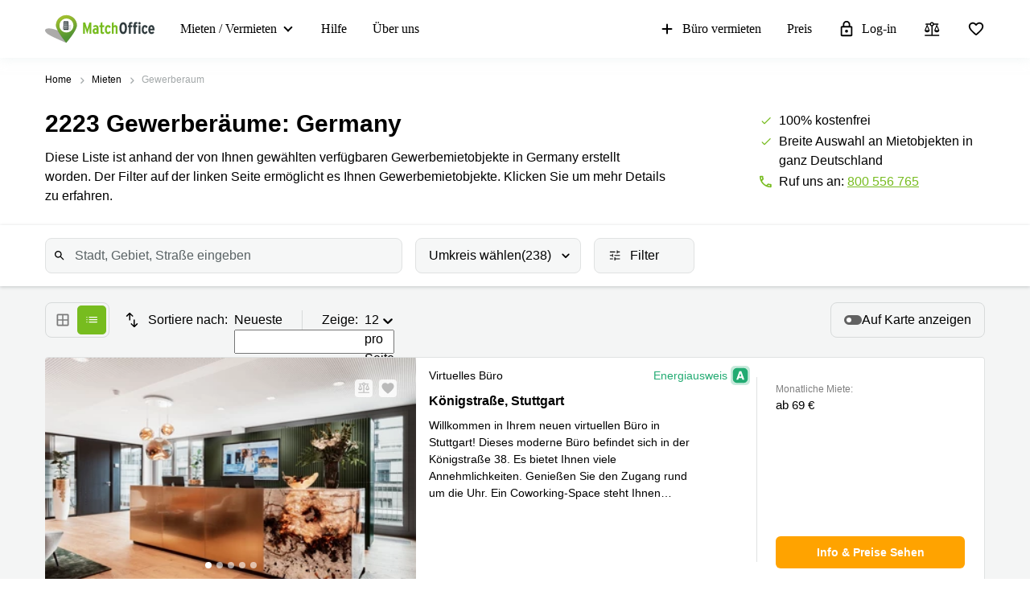

--- FILE ---
content_type: image/svg+xml
request_url: https://www.matchoffice.de/assetpipe/entry_pages/trust_logos/copyrighted-d45ffaff26d68852cf47a782377b82803f3e2a699fc828f2310f033c103a521b.svg
body_size: 5819
content:
<svg id="Layer_1" data-name="Layer 1" xmlns="http://www.w3.org/2000/svg" width="300" height="60" viewBox="0 0 300 60"><title>white-version</title><rect x="0.1" width="299.9" height="60" fill="#eaeaea"/><rect width="59.5" height="60" fill="#555"/><path d="M78.7,31.9H76.3v4.7H74.2V24.4h4.3a5.1,5.1,0,0,1,3.2.9,3.3,3.3,0,0,1,1.1,2.8,3.2,3.2,0,0,1-.6,2,3,3,0,0,1-1.6,1.3l2.7,5.1H81.1Zm-2.4-1.7h2.2a2.1,2.1,0,0,0,1.6-.6,1.8,1.8,0,0,0,.6-1.5,2.5,2.5,0,0,0-.5-1.5,2.6,2.6,0,0,0-1.7-.5H76.3Z" fill="#333"/><path d="M91.9,31.1h-5v3.8h5.9v1.7h-8V24.4h7.9v1.7H86.9v3.3h5Z" fill="#333"/><path d="M103.7,35a3.5,3.5,0,0,1-1.8,1.3,7.1,7.1,0,0,1-2.6.4,5,5,0,0,1-2.7-.7,4.1,4.1,0,0,1-1.8-1.9,7.4,7.4,0,0,1-.7-3.1v-.9a7.2,7.2,0,0,1,1.3-4.4,5.4,5.4,0,0,1,6.9-.5,4,4,0,0,1,1.4,2.9h-2A2.7,2.7,0,0,0,97,26.9a5.1,5.1,0,0,0-.8,3v1a5,5,0,0,0,.9,3.1,2.6,2.6,0,0,0,2.3,1,3.2,3.2,0,0,0,2.3-.7V31.9H99.2V30.3h4.5Z" fill="#333"/><path d="M108.3,36.6h-2.1V24.4h2.1Z" fill="#333"/><path d="M117.2,33.4a1.4,1.4,0,0,0-.6-1.2,5.4,5.4,0,0,0-2-.9,8.3,8.3,0,0,1-2.3-1,3.2,3.2,0,0,1-1.7-2.7,2.9,2.9,0,0,1,1.2-2.4,4.5,4.5,0,0,1,3.1-1,5.6,5.6,0,0,1,2.3.5,3.2,3.2,0,0,1,1.5,1.3,3.3,3.3,0,0,1,.6,1.9h-2.1a2,2,0,0,0-.6-1.5,2.9,2.9,0,0,0-1.7-.5,2.5,2.5,0,0,0-1.6.4,1.5,1.5,0,0,0-.6,1.3,1.4,1.4,0,0,0,.6,1.1,8.7,8.7,0,0,0,2.1.9,7.7,7.7,0,0,1,2.2.9,4,4,0,0,1,1.3,1.3,2.7,2.7,0,0,1,.4,1.6,2.9,2.9,0,0,1-1.2,2.4,4.8,4.8,0,0,1-3.1.9,4.7,4.7,0,0,1-2.4-.5,3.3,3.3,0,0,1-1.7-1.3,3.6,3.6,0,0,1-.6-2h2.1a2.1,2.1,0,0,0,.6,1.6,3,3,0,0,0,2,.6,2.3,2.3,0,0,0,1.6-.5A1.4,1.4,0,0,0,117.2,33.4Z" fill="#333"/><path d="M129.9,26.1h-3.8V36.6H124V26.1h-3.7V24.4h9.6Z" fill="#333"/><path d="M138.6,31.1h-5v3.8h5.8v1.7h-7.9V24.4h7.8v1.7h-5.7v3.3h5Z" fill="#333"/><path d="M145.6,31.9h-2.4v4.7h-2.1V24.4h4.3a4.9,4.9,0,0,1,3.2.9,3.4,3.4,0,0,1,1.2,2.8,3.2,3.2,0,0,1-.6,2,3.7,3.7,0,0,1-1.7,1.3l2.8,5.1H148Zm-2.4-1.7h2.2a2.4,2.4,0,0,0,1.7-.6,1.8,1.8,0,0,0,.6-1.5,2,2,0,0,0-.6-1.5,2.6,2.6,0,0,0-1.7-.5h-2.2Z" fill="#333"/><path d="M158.8,31.1h-4.9v3.8h5.8v1.7h-7.9V24.4h7.8v1.7h-5.7v3.3h4.9Z" fill="#333"/><path d="M161.4,36.6V24.4H165a5.3,5.3,0,0,1,2.8.7,4.6,4.6,0,0,1,1.9,2,6.2,6.2,0,0,1,.7,3.1v.6a5.8,5.8,0,0,1-.7,3,4.8,4.8,0,0,1-1.9,2.1,6.9,6.9,0,0,1-2.9.7Zm2.1-10.5v8.8h1.4a3.1,3.1,0,0,0,2.5-1.1,4.5,4.5,0,0,0,.9-3v-.6a4.6,4.6,0,0,0-.9-3.1,2.8,2.8,0,0,0-2.4-1Z" fill="#333"/><path d="M176.2,33.3a3,3,0,0,1,.5-1.6,7.5,7.5,0,0,1,1.8-1.7,7.7,7.7,0,0,1-1-1.5,2.7,2.7,0,0,1-.3-1.2,3,3,0,0,1,.9-2.3,3.6,3.6,0,0,1,2.3-.8,3.3,3.3,0,0,1,2.2.8,2.2,2.2,0,0,1,.8,1.9,3.2,3.2,0,0,1-.3,1.4,4,4,0,0,1-1.3,1.3l-.8.6,2.3,2.8a4.2,4.2,0,0,0,.5-2.2h1.8a6.2,6.2,0,0,1-1.1,3.7l1.8,2.1H184l-.7-.8a5.4,5.4,0,0,1-3.1.9,4.4,4.4,0,0,1-2.9-.9A3.4,3.4,0,0,1,176.2,33.3Zm4.1,1.8a3,3,0,0,0,1.9-.7l-2.7-3.1-.2.2a2.1,2.1,0,0,0-1,1.7,1.7,1.7,0,0,0,.5,1.4A2.3,2.3,0,0,0,180.3,35.1Zm-1.2-7.9A3,3,0,0,0,180,29l.9-.6.3-.2a1.7,1.7,0,0,0,.5-1.2.9.9,0,0,0-.4-.8,1,1,0,0,0-.9-.4,1.3,1.3,0,0,0-.9.4A1.8,1.8,0,0,0,179.1,27.2Z" fill="#333"/><path d="M194,32v4.6h-2.1V24.4h4.6a4.6,4.6,0,0,1,3.2,1,3.6,3.6,0,0,1,1.2,2.8,3.6,3.6,0,0,1-1.1,2.8,4.8,4.8,0,0,1-3.3,1Zm0-1.7h2.5a2.2,2.2,0,0,0,1.7-.5,2,2,0,0,0,.6-1.5,2.1,2.1,0,0,0-2.2-2.2H194Z" fill="#333"/><path d="M207.2,31.9h-2.3v4.7h-2.1V24.4H207a5.4,5.4,0,0,1,3.3.9,3.6,3.6,0,0,1,1.1,2.8,3.2,3.2,0,0,1-.6,2,3.4,3.4,0,0,1-1.6,1.3l2.7,5.1h-2.2Zm-2.3-1.7H207a2.2,2.2,0,0,0,1.7-.6,1.8,1.8,0,0,0,.6-1.5,2.5,2.5,0,0,0-.5-1.5,2.9,2.9,0,0,0-1.7-.5h-2.2Z" fill="#333"/><path d="M223.1,30.8a7.5,7.5,0,0,1-.6,3.1,5.3,5.3,0,0,1-1.8,2.1,4.6,4.6,0,0,1-2.6.7,5,5,0,0,1-2.7-.7,5.1,5.1,0,0,1-1.7-2.1,5.8,5.8,0,0,1-.7-3v-.7a6.6,6.6,0,0,1,.7-3.2,5.1,5.1,0,0,1,1.7-2.1,4.8,4.8,0,0,1,2.6-.7,5,5,0,0,1,2.7.7,5.1,5.1,0,0,1,1.7,2.1,6.2,6.2,0,0,1,.7,3.1Zm-2.1-.7a5.7,5.7,0,0,0-.8-3.1,2.5,2.5,0,0,0-2.2-1,2.4,2.4,0,0,0-2.1,1,5.7,5.7,0,0,0-.8,3.1v.7a5.4,5.4,0,0,0,.8,3.1,2.5,2.5,0,0,0,2.2,1.1,2.5,2.5,0,0,0,2.1-1.1,5.2,5.2,0,0,0,.8-3.1Z" fill="#333"/><path d="M233.2,26.1h-3.8V36.6h-2.1V26.1h-3.7V24.4h9.6Z" fill="#333"/><path d="M241.9,31.1h-5v3.8h5.8v1.7h-7.9V24.4h7.9v1.7h-5.8v3.3h5Z" fill="#333"/><path d="M253.7,32.6a4,4,0,0,1-1.5,3,4.4,4.4,0,0,1-3.3,1.1,4.3,4.3,0,0,1-2.5-.7,3.9,3.9,0,0,1-1.7-1.9,7.3,7.3,0,0,1-.6-3V30a7.5,7.5,0,0,1,.6-3.1,4.7,4.7,0,0,1,1.7-2,4.6,4.6,0,0,1,2.6-.7,5,5,0,0,1,3.3,1.1,5,5,0,0,1,1.4,3.1h-2.1a3.1,3.1,0,0,0-.8-1.9,2.4,2.4,0,0,0-1.8-.6,2.4,2.4,0,0,0-2.1,1,5.1,5.1,0,0,0-.7,3V31a5.1,5.1,0,0,0,.7,3,2.1,2.1,0,0,0,2,1,3.1,3.1,0,0,0,1.9-.5,3.1,3.1,0,0,0,.8-1.9Z" fill="#333"/><path d="M264.1,26.1h-3.8V36.6h-2.1V26.1h-3.7V24.4h9.6Z" fill="#333"/><path d="M272.7,31.1h-4.9v3.8h5.8v1.7h-7.9V24.4h7.8v1.7h-5.7v3.3h4.9Z" fill="#333"/><path d="M275.3,36.6V24.4h3.6a5.3,5.3,0,0,1,2.8.7,4.6,4.6,0,0,1,1.9,2,6.2,6.2,0,0,1,.7,3.1v.6a5.8,5.8,0,0,1-.7,3,4.8,4.8,0,0,1-1.9,2.1,6.9,6.9,0,0,1-2.9.7Zm2.1-10.5v8.8h1.4a3.1,3.1,0,0,0,2.5-1.1,4.5,4.5,0,0,0,.9-3v-.6a5.2,5.2,0,0,0-.8-3.1,3.2,3.2,0,0,0-2.5-1Z" fill="#333"/><path d="M29.8,47.5a17.4,17.4,0,0,1-6.9-1.4,17.6,17.6,0,0,1-5.6-3.7,19.8,19.8,0,0,1-3.8-5.6A17.2,17.2,0,0,1,12.2,30a17.2,17.2,0,0,1,1.3-6.8,19.8,19.8,0,0,1,3.8-5.6,17.6,17.6,0,0,1,5.6-3.7,17.5,17.5,0,0,1,13.7,0,17.6,17.6,0,0,1,5.6,3.7,19.5,19.5,0,0,1,3.7,5.6A15.9,15.9,0,0,1,47.3,30a15.6,15.6,0,0,1-1.4,6.8,18.2,18.2,0,0,1-3.7,5.6,17.6,17.6,0,0,1-5.6,3.7A17.2,17.2,0,0,1,29.8,47.5Zm0-32.5a14.1,14.1,0,0,0-5.9,1.2,17.5,17.5,0,0,0-4.8,3.2,15,15,0,0,0,0,21.2,15.1,15.1,0,0,0,21.3,0A14.6,14.6,0,0,0,44.8,30a15,15,0,0,0-15-15Zm8.5,19.8a9.7,9.7,0,0,1-3.2,3.7,8.6,8.6,0,0,1-4.6,1.4,11.1,11.1,0,0,1-4.3-.7,6.9,6.9,0,0,1-3-2A10.6,10.6,0,0,1,20.5,30a9.7,9.7,0,0,1,2.7-7.2,9,9,0,0,1,6.9-2.7,9.2,9.2,0,0,1,5,1.4,9.7,9.7,0,0,1,3.2,3.7c.1.2.1.5.2.8a1.4,1.4,0,0,1-.5,1,1.8,1.8,0,0,1-.9.4l-.9-.2c-.3-.1-.6-.5-1-1.2a7.1,7.1,0,0,0-1.9-2,5.4,5.4,0,0,0-3.1-.9,7.9,7.9,0,0,0-2.9.5,4,4,0,0,0-1.8,1.6A7,7,0,0,0,23.9,30a6.8,6.8,0,0,0,1.6,4.8,5.4,5.4,0,0,0,4.6,2.1,5.9,5.9,0,0,0,5.3-3.3c.4-.7.8-1,1.4-1A2.1,2.1,0,0,1,38,33a1.4,1.4,0,0,1,.5,1C38.4,34.3,38.4,34.6,38.3,34.8Z" fill="#fff"/></svg>